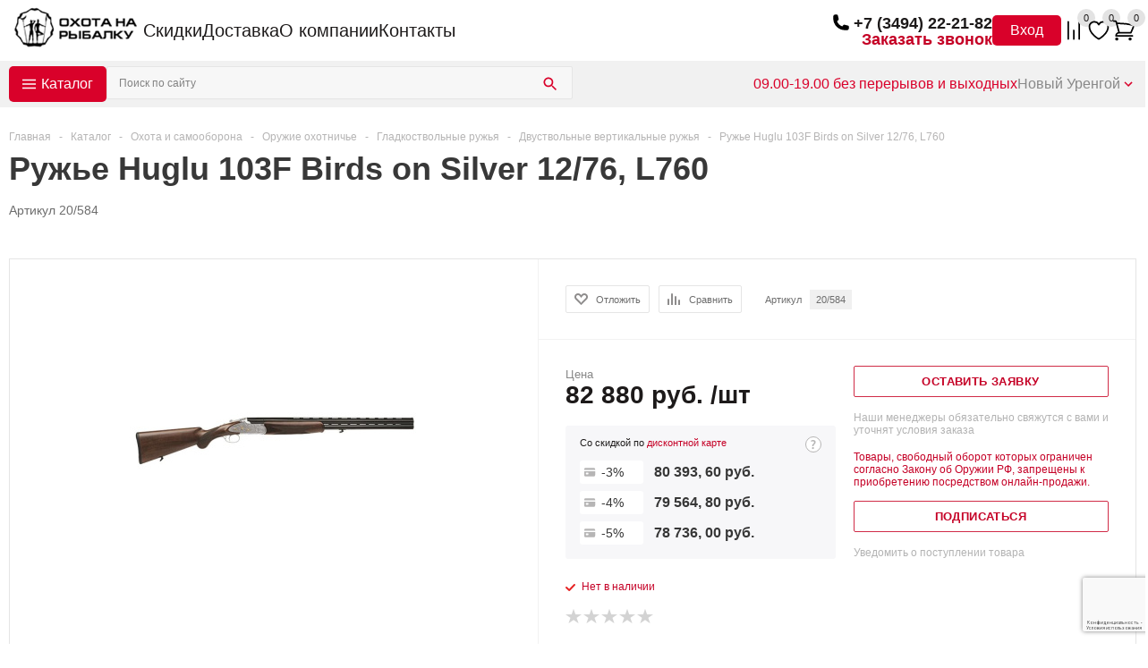

--- FILE ---
content_type: text/html; charset=utf-8
request_url: https://www.google.com/recaptcha/api2/anchor?ar=1&k=6LcsH6sdAAAAAIKPFQ9f4CTkbskblOnS8WFfwD8B&co=aHR0cHM6Ly9ub3Z5eXVyZW5nb3kuby1uLXIucnU6NDQz&hl=ru&v=PoyoqOPhxBO7pBk68S4YbpHZ&size=invisible&anchor-ms=20000&execute-ms=30000&cb=k318wn4uhbq
body_size: 48969
content:
<!DOCTYPE HTML><html dir="ltr" lang="ru"><head><meta http-equiv="Content-Type" content="text/html; charset=UTF-8">
<meta http-equiv="X-UA-Compatible" content="IE=edge">
<title>reCAPTCHA</title>
<style type="text/css">
/* cyrillic-ext */
@font-face {
  font-family: 'Roboto';
  font-style: normal;
  font-weight: 400;
  font-stretch: 100%;
  src: url(//fonts.gstatic.com/s/roboto/v48/KFO7CnqEu92Fr1ME7kSn66aGLdTylUAMa3GUBHMdazTgWw.woff2) format('woff2');
  unicode-range: U+0460-052F, U+1C80-1C8A, U+20B4, U+2DE0-2DFF, U+A640-A69F, U+FE2E-FE2F;
}
/* cyrillic */
@font-face {
  font-family: 'Roboto';
  font-style: normal;
  font-weight: 400;
  font-stretch: 100%;
  src: url(//fonts.gstatic.com/s/roboto/v48/KFO7CnqEu92Fr1ME7kSn66aGLdTylUAMa3iUBHMdazTgWw.woff2) format('woff2');
  unicode-range: U+0301, U+0400-045F, U+0490-0491, U+04B0-04B1, U+2116;
}
/* greek-ext */
@font-face {
  font-family: 'Roboto';
  font-style: normal;
  font-weight: 400;
  font-stretch: 100%;
  src: url(//fonts.gstatic.com/s/roboto/v48/KFO7CnqEu92Fr1ME7kSn66aGLdTylUAMa3CUBHMdazTgWw.woff2) format('woff2');
  unicode-range: U+1F00-1FFF;
}
/* greek */
@font-face {
  font-family: 'Roboto';
  font-style: normal;
  font-weight: 400;
  font-stretch: 100%;
  src: url(//fonts.gstatic.com/s/roboto/v48/KFO7CnqEu92Fr1ME7kSn66aGLdTylUAMa3-UBHMdazTgWw.woff2) format('woff2');
  unicode-range: U+0370-0377, U+037A-037F, U+0384-038A, U+038C, U+038E-03A1, U+03A3-03FF;
}
/* math */
@font-face {
  font-family: 'Roboto';
  font-style: normal;
  font-weight: 400;
  font-stretch: 100%;
  src: url(//fonts.gstatic.com/s/roboto/v48/KFO7CnqEu92Fr1ME7kSn66aGLdTylUAMawCUBHMdazTgWw.woff2) format('woff2');
  unicode-range: U+0302-0303, U+0305, U+0307-0308, U+0310, U+0312, U+0315, U+031A, U+0326-0327, U+032C, U+032F-0330, U+0332-0333, U+0338, U+033A, U+0346, U+034D, U+0391-03A1, U+03A3-03A9, U+03B1-03C9, U+03D1, U+03D5-03D6, U+03F0-03F1, U+03F4-03F5, U+2016-2017, U+2034-2038, U+203C, U+2040, U+2043, U+2047, U+2050, U+2057, U+205F, U+2070-2071, U+2074-208E, U+2090-209C, U+20D0-20DC, U+20E1, U+20E5-20EF, U+2100-2112, U+2114-2115, U+2117-2121, U+2123-214F, U+2190, U+2192, U+2194-21AE, U+21B0-21E5, U+21F1-21F2, U+21F4-2211, U+2213-2214, U+2216-22FF, U+2308-230B, U+2310, U+2319, U+231C-2321, U+2336-237A, U+237C, U+2395, U+239B-23B7, U+23D0, U+23DC-23E1, U+2474-2475, U+25AF, U+25B3, U+25B7, U+25BD, U+25C1, U+25CA, U+25CC, U+25FB, U+266D-266F, U+27C0-27FF, U+2900-2AFF, U+2B0E-2B11, U+2B30-2B4C, U+2BFE, U+3030, U+FF5B, U+FF5D, U+1D400-1D7FF, U+1EE00-1EEFF;
}
/* symbols */
@font-face {
  font-family: 'Roboto';
  font-style: normal;
  font-weight: 400;
  font-stretch: 100%;
  src: url(//fonts.gstatic.com/s/roboto/v48/KFO7CnqEu92Fr1ME7kSn66aGLdTylUAMaxKUBHMdazTgWw.woff2) format('woff2');
  unicode-range: U+0001-000C, U+000E-001F, U+007F-009F, U+20DD-20E0, U+20E2-20E4, U+2150-218F, U+2190, U+2192, U+2194-2199, U+21AF, U+21E6-21F0, U+21F3, U+2218-2219, U+2299, U+22C4-22C6, U+2300-243F, U+2440-244A, U+2460-24FF, U+25A0-27BF, U+2800-28FF, U+2921-2922, U+2981, U+29BF, U+29EB, U+2B00-2BFF, U+4DC0-4DFF, U+FFF9-FFFB, U+10140-1018E, U+10190-1019C, U+101A0, U+101D0-101FD, U+102E0-102FB, U+10E60-10E7E, U+1D2C0-1D2D3, U+1D2E0-1D37F, U+1F000-1F0FF, U+1F100-1F1AD, U+1F1E6-1F1FF, U+1F30D-1F30F, U+1F315, U+1F31C, U+1F31E, U+1F320-1F32C, U+1F336, U+1F378, U+1F37D, U+1F382, U+1F393-1F39F, U+1F3A7-1F3A8, U+1F3AC-1F3AF, U+1F3C2, U+1F3C4-1F3C6, U+1F3CA-1F3CE, U+1F3D4-1F3E0, U+1F3ED, U+1F3F1-1F3F3, U+1F3F5-1F3F7, U+1F408, U+1F415, U+1F41F, U+1F426, U+1F43F, U+1F441-1F442, U+1F444, U+1F446-1F449, U+1F44C-1F44E, U+1F453, U+1F46A, U+1F47D, U+1F4A3, U+1F4B0, U+1F4B3, U+1F4B9, U+1F4BB, U+1F4BF, U+1F4C8-1F4CB, U+1F4D6, U+1F4DA, U+1F4DF, U+1F4E3-1F4E6, U+1F4EA-1F4ED, U+1F4F7, U+1F4F9-1F4FB, U+1F4FD-1F4FE, U+1F503, U+1F507-1F50B, U+1F50D, U+1F512-1F513, U+1F53E-1F54A, U+1F54F-1F5FA, U+1F610, U+1F650-1F67F, U+1F687, U+1F68D, U+1F691, U+1F694, U+1F698, U+1F6AD, U+1F6B2, U+1F6B9-1F6BA, U+1F6BC, U+1F6C6-1F6CF, U+1F6D3-1F6D7, U+1F6E0-1F6EA, U+1F6F0-1F6F3, U+1F6F7-1F6FC, U+1F700-1F7FF, U+1F800-1F80B, U+1F810-1F847, U+1F850-1F859, U+1F860-1F887, U+1F890-1F8AD, U+1F8B0-1F8BB, U+1F8C0-1F8C1, U+1F900-1F90B, U+1F93B, U+1F946, U+1F984, U+1F996, U+1F9E9, U+1FA00-1FA6F, U+1FA70-1FA7C, U+1FA80-1FA89, U+1FA8F-1FAC6, U+1FACE-1FADC, U+1FADF-1FAE9, U+1FAF0-1FAF8, U+1FB00-1FBFF;
}
/* vietnamese */
@font-face {
  font-family: 'Roboto';
  font-style: normal;
  font-weight: 400;
  font-stretch: 100%;
  src: url(//fonts.gstatic.com/s/roboto/v48/KFO7CnqEu92Fr1ME7kSn66aGLdTylUAMa3OUBHMdazTgWw.woff2) format('woff2');
  unicode-range: U+0102-0103, U+0110-0111, U+0128-0129, U+0168-0169, U+01A0-01A1, U+01AF-01B0, U+0300-0301, U+0303-0304, U+0308-0309, U+0323, U+0329, U+1EA0-1EF9, U+20AB;
}
/* latin-ext */
@font-face {
  font-family: 'Roboto';
  font-style: normal;
  font-weight: 400;
  font-stretch: 100%;
  src: url(//fonts.gstatic.com/s/roboto/v48/KFO7CnqEu92Fr1ME7kSn66aGLdTylUAMa3KUBHMdazTgWw.woff2) format('woff2');
  unicode-range: U+0100-02BA, U+02BD-02C5, U+02C7-02CC, U+02CE-02D7, U+02DD-02FF, U+0304, U+0308, U+0329, U+1D00-1DBF, U+1E00-1E9F, U+1EF2-1EFF, U+2020, U+20A0-20AB, U+20AD-20C0, U+2113, U+2C60-2C7F, U+A720-A7FF;
}
/* latin */
@font-face {
  font-family: 'Roboto';
  font-style: normal;
  font-weight: 400;
  font-stretch: 100%;
  src: url(//fonts.gstatic.com/s/roboto/v48/KFO7CnqEu92Fr1ME7kSn66aGLdTylUAMa3yUBHMdazQ.woff2) format('woff2');
  unicode-range: U+0000-00FF, U+0131, U+0152-0153, U+02BB-02BC, U+02C6, U+02DA, U+02DC, U+0304, U+0308, U+0329, U+2000-206F, U+20AC, U+2122, U+2191, U+2193, U+2212, U+2215, U+FEFF, U+FFFD;
}
/* cyrillic-ext */
@font-face {
  font-family: 'Roboto';
  font-style: normal;
  font-weight: 500;
  font-stretch: 100%;
  src: url(//fonts.gstatic.com/s/roboto/v48/KFO7CnqEu92Fr1ME7kSn66aGLdTylUAMa3GUBHMdazTgWw.woff2) format('woff2');
  unicode-range: U+0460-052F, U+1C80-1C8A, U+20B4, U+2DE0-2DFF, U+A640-A69F, U+FE2E-FE2F;
}
/* cyrillic */
@font-face {
  font-family: 'Roboto';
  font-style: normal;
  font-weight: 500;
  font-stretch: 100%;
  src: url(//fonts.gstatic.com/s/roboto/v48/KFO7CnqEu92Fr1ME7kSn66aGLdTylUAMa3iUBHMdazTgWw.woff2) format('woff2');
  unicode-range: U+0301, U+0400-045F, U+0490-0491, U+04B0-04B1, U+2116;
}
/* greek-ext */
@font-face {
  font-family: 'Roboto';
  font-style: normal;
  font-weight: 500;
  font-stretch: 100%;
  src: url(//fonts.gstatic.com/s/roboto/v48/KFO7CnqEu92Fr1ME7kSn66aGLdTylUAMa3CUBHMdazTgWw.woff2) format('woff2');
  unicode-range: U+1F00-1FFF;
}
/* greek */
@font-face {
  font-family: 'Roboto';
  font-style: normal;
  font-weight: 500;
  font-stretch: 100%;
  src: url(//fonts.gstatic.com/s/roboto/v48/KFO7CnqEu92Fr1ME7kSn66aGLdTylUAMa3-UBHMdazTgWw.woff2) format('woff2');
  unicode-range: U+0370-0377, U+037A-037F, U+0384-038A, U+038C, U+038E-03A1, U+03A3-03FF;
}
/* math */
@font-face {
  font-family: 'Roboto';
  font-style: normal;
  font-weight: 500;
  font-stretch: 100%;
  src: url(//fonts.gstatic.com/s/roboto/v48/KFO7CnqEu92Fr1ME7kSn66aGLdTylUAMawCUBHMdazTgWw.woff2) format('woff2');
  unicode-range: U+0302-0303, U+0305, U+0307-0308, U+0310, U+0312, U+0315, U+031A, U+0326-0327, U+032C, U+032F-0330, U+0332-0333, U+0338, U+033A, U+0346, U+034D, U+0391-03A1, U+03A3-03A9, U+03B1-03C9, U+03D1, U+03D5-03D6, U+03F0-03F1, U+03F4-03F5, U+2016-2017, U+2034-2038, U+203C, U+2040, U+2043, U+2047, U+2050, U+2057, U+205F, U+2070-2071, U+2074-208E, U+2090-209C, U+20D0-20DC, U+20E1, U+20E5-20EF, U+2100-2112, U+2114-2115, U+2117-2121, U+2123-214F, U+2190, U+2192, U+2194-21AE, U+21B0-21E5, U+21F1-21F2, U+21F4-2211, U+2213-2214, U+2216-22FF, U+2308-230B, U+2310, U+2319, U+231C-2321, U+2336-237A, U+237C, U+2395, U+239B-23B7, U+23D0, U+23DC-23E1, U+2474-2475, U+25AF, U+25B3, U+25B7, U+25BD, U+25C1, U+25CA, U+25CC, U+25FB, U+266D-266F, U+27C0-27FF, U+2900-2AFF, U+2B0E-2B11, U+2B30-2B4C, U+2BFE, U+3030, U+FF5B, U+FF5D, U+1D400-1D7FF, U+1EE00-1EEFF;
}
/* symbols */
@font-face {
  font-family: 'Roboto';
  font-style: normal;
  font-weight: 500;
  font-stretch: 100%;
  src: url(//fonts.gstatic.com/s/roboto/v48/KFO7CnqEu92Fr1ME7kSn66aGLdTylUAMaxKUBHMdazTgWw.woff2) format('woff2');
  unicode-range: U+0001-000C, U+000E-001F, U+007F-009F, U+20DD-20E0, U+20E2-20E4, U+2150-218F, U+2190, U+2192, U+2194-2199, U+21AF, U+21E6-21F0, U+21F3, U+2218-2219, U+2299, U+22C4-22C6, U+2300-243F, U+2440-244A, U+2460-24FF, U+25A0-27BF, U+2800-28FF, U+2921-2922, U+2981, U+29BF, U+29EB, U+2B00-2BFF, U+4DC0-4DFF, U+FFF9-FFFB, U+10140-1018E, U+10190-1019C, U+101A0, U+101D0-101FD, U+102E0-102FB, U+10E60-10E7E, U+1D2C0-1D2D3, U+1D2E0-1D37F, U+1F000-1F0FF, U+1F100-1F1AD, U+1F1E6-1F1FF, U+1F30D-1F30F, U+1F315, U+1F31C, U+1F31E, U+1F320-1F32C, U+1F336, U+1F378, U+1F37D, U+1F382, U+1F393-1F39F, U+1F3A7-1F3A8, U+1F3AC-1F3AF, U+1F3C2, U+1F3C4-1F3C6, U+1F3CA-1F3CE, U+1F3D4-1F3E0, U+1F3ED, U+1F3F1-1F3F3, U+1F3F5-1F3F7, U+1F408, U+1F415, U+1F41F, U+1F426, U+1F43F, U+1F441-1F442, U+1F444, U+1F446-1F449, U+1F44C-1F44E, U+1F453, U+1F46A, U+1F47D, U+1F4A3, U+1F4B0, U+1F4B3, U+1F4B9, U+1F4BB, U+1F4BF, U+1F4C8-1F4CB, U+1F4D6, U+1F4DA, U+1F4DF, U+1F4E3-1F4E6, U+1F4EA-1F4ED, U+1F4F7, U+1F4F9-1F4FB, U+1F4FD-1F4FE, U+1F503, U+1F507-1F50B, U+1F50D, U+1F512-1F513, U+1F53E-1F54A, U+1F54F-1F5FA, U+1F610, U+1F650-1F67F, U+1F687, U+1F68D, U+1F691, U+1F694, U+1F698, U+1F6AD, U+1F6B2, U+1F6B9-1F6BA, U+1F6BC, U+1F6C6-1F6CF, U+1F6D3-1F6D7, U+1F6E0-1F6EA, U+1F6F0-1F6F3, U+1F6F7-1F6FC, U+1F700-1F7FF, U+1F800-1F80B, U+1F810-1F847, U+1F850-1F859, U+1F860-1F887, U+1F890-1F8AD, U+1F8B0-1F8BB, U+1F8C0-1F8C1, U+1F900-1F90B, U+1F93B, U+1F946, U+1F984, U+1F996, U+1F9E9, U+1FA00-1FA6F, U+1FA70-1FA7C, U+1FA80-1FA89, U+1FA8F-1FAC6, U+1FACE-1FADC, U+1FADF-1FAE9, U+1FAF0-1FAF8, U+1FB00-1FBFF;
}
/* vietnamese */
@font-face {
  font-family: 'Roboto';
  font-style: normal;
  font-weight: 500;
  font-stretch: 100%;
  src: url(//fonts.gstatic.com/s/roboto/v48/KFO7CnqEu92Fr1ME7kSn66aGLdTylUAMa3OUBHMdazTgWw.woff2) format('woff2');
  unicode-range: U+0102-0103, U+0110-0111, U+0128-0129, U+0168-0169, U+01A0-01A1, U+01AF-01B0, U+0300-0301, U+0303-0304, U+0308-0309, U+0323, U+0329, U+1EA0-1EF9, U+20AB;
}
/* latin-ext */
@font-face {
  font-family: 'Roboto';
  font-style: normal;
  font-weight: 500;
  font-stretch: 100%;
  src: url(//fonts.gstatic.com/s/roboto/v48/KFO7CnqEu92Fr1ME7kSn66aGLdTylUAMa3KUBHMdazTgWw.woff2) format('woff2');
  unicode-range: U+0100-02BA, U+02BD-02C5, U+02C7-02CC, U+02CE-02D7, U+02DD-02FF, U+0304, U+0308, U+0329, U+1D00-1DBF, U+1E00-1E9F, U+1EF2-1EFF, U+2020, U+20A0-20AB, U+20AD-20C0, U+2113, U+2C60-2C7F, U+A720-A7FF;
}
/* latin */
@font-face {
  font-family: 'Roboto';
  font-style: normal;
  font-weight: 500;
  font-stretch: 100%;
  src: url(//fonts.gstatic.com/s/roboto/v48/KFO7CnqEu92Fr1ME7kSn66aGLdTylUAMa3yUBHMdazQ.woff2) format('woff2');
  unicode-range: U+0000-00FF, U+0131, U+0152-0153, U+02BB-02BC, U+02C6, U+02DA, U+02DC, U+0304, U+0308, U+0329, U+2000-206F, U+20AC, U+2122, U+2191, U+2193, U+2212, U+2215, U+FEFF, U+FFFD;
}
/* cyrillic-ext */
@font-face {
  font-family: 'Roboto';
  font-style: normal;
  font-weight: 900;
  font-stretch: 100%;
  src: url(//fonts.gstatic.com/s/roboto/v48/KFO7CnqEu92Fr1ME7kSn66aGLdTylUAMa3GUBHMdazTgWw.woff2) format('woff2');
  unicode-range: U+0460-052F, U+1C80-1C8A, U+20B4, U+2DE0-2DFF, U+A640-A69F, U+FE2E-FE2F;
}
/* cyrillic */
@font-face {
  font-family: 'Roboto';
  font-style: normal;
  font-weight: 900;
  font-stretch: 100%;
  src: url(//fonts.gstatic.com/s/roboto/v48/KFO7CnqEu92Fr1ME7kSn66aGLdTylUAMa3iUBHMdazTgWw.woff2) format('woff2');
  unicode-range: U+0301, U+0400-045F, U+0490-0491, U+04B0-04B1, U+2116;
}
/* greek-ext */
@font-face {
  font-family: 'Roboto';
  font-style: normal;
  font-weight: 900;
  font-stretch: 100%;
  src: url(//fonts.gstatic.com/s/roboto/v48/KFO7CnqEu92Fr1ME7kSn66aGLdTylUAMa3CUBHMdazTgWw.woff2) format('woff2');
  unicode-range: U+1F00-1FFF;
}
/* greek */
@font-face {
  font-family: 'Roboto';
  font-style: normal;
  font-weight: 900;
  font-stretch: 100%;
  src: url(//fonts.gstatic.com/s/roboto/v48/KFO7CnqEu92Fr1ME7kSn66aGLdTylUAMa3-UBHMdazTgWw.woff2) format('woff2');
  unicode-range: U+0370-0377, U+037A-037F, U+0384-038A, U+038C, U+038E-03A1, U+03A3-03FF;
}
/* math */
@font-face {
  font-family: 'Roboto';
  font-style: normal;
  font-weight: 900;
  font-stretch: 100%;
  src: url(//fonts.gstatic.com/s/roboto/v48/KFO7CnqEu92Fr1ME7kSn66aGLdTylUAMawCUBHMdazTgWw.woff2) format('woff2');
  unicode-range: U+0302-0303, U+0305, U+0307-0308, U+0310, U+0312, U+0315, U+031A, U+0326-0327, U+032C, U+032F-0330, U+0332-0333, U+0338, U+033A, U+0346, U+034D, U+0391-03A1, U+03A3-03A9, U+03B1-03C9, U+03D1, U+03D5-03D6, U+03F0-03F1, U+03F4-03F5, U+2016-2017, U+2034-2038, U+203C, U+2040, U+2043, U+2047, U+2050, U+2057, U+205F, U+2070-2071, U+2074-208E, U+2090-209C, U+20D0-20DC, U+20E1, U+20E5-20EF, U+2100-2112, U+2114-2115, U+2117-2121, U+2123-214F, U+2190, U+2192, U+2194-21AE, U+21B0-21E5, U+21F1-21F2, U+21F4-2211, U+2213-2214, U+2216-22FF, U+2308-230B, U+2310, U+2319, U+231C-2321, U+2336-237A, U+237C, U+2395, U+239B-23B7, U+23D0, U+23DC-23E1, U+2474-2475, U+25AF, U+25B3, U+25B7, U+25BD, U+25C1, U+25CA, U+25CC, U+25FB, U+266D-266F, U+27C0-27FF, U+2900-2AFF, U+2B0E-2B11, U+2B30-2B4C, U+2BFE, U+3030, U+FF5B, U+FF5D, U+1D400-1D7FF, U+1EE00-1EEFF;
}
/* symbols */
@font-face {
  font-family: 'Roboto';
  font-style: normal;
  font-weight: 900;
  font-stretch: 100%;
  src: url(//fonts.gstatic.com/s/roboto/v48/KFO7CnqEu92Fr1ME7kSn66aGLdTylUAMaxKUBHMdazTgWw.woff2) format('woff2');
  unicode-range: U+0001-000C, U+000E-001F, U+007F-009F, U+20DD-20E0, U+20E2-20E4, U+2150-218F, U+2190, U+2192, U+2194-2199, U+21AF, U+21E6-21F0, U+21F3, U+2218-2219, U+2299, U+22C4-22C6, U+2300-243F, U+2440-244A, U+2460-24FF, U+25A0-27BF, U+2800-28FF, U+2921-2922, U+2981, U+29BF, U+29EB, U+2B00-2BFF, U+4DC0-4DFF, U+FFF9-FFFB, U+10140-1018E, U+10190-1019C, U+101A0, U+101D0-101FD, U+102E0-102FB, U+10E60-10E7E, U+1D2C0-1D2D3, U+1D2E0-1D37F, U+1F000-1F0FF, U+1F100-1F1AD, U+1F1E6-1F1FF, U+1F30D-1F30F, U+1F315, U+1F31C, U+1F31E, U+1F320-1F32C, U+1F336, U+1F378, U+1F37D, U+1F382, U+1F393-1F39F, U+1F3A7-1F3A8, U+1F3AC-1F3AF, U+1F3C2, U+1F3C4-1F3C6, U+1F3CA-1F3CE, U+1F3D4-1F3E0, U+1F3ED, U+1F3F1-1F3F3, U+1F3F5-1F3F7, U+1F408, U+1F415, U+1F41F, U+1F426, U+1F43F, U+1F441-1F442, U+1F444, U+1F446-1F449, U+1F44C-1F44E, U+1F453, U+1F46A, U+1F47D, U+1F4A3, U+1F4B0, U+1F4B3, U+1F4B9, U+1F4BB, U+1F4BF, U+1F4C8-1F4CB, U+1F4D6, U+1F4DA, U+1F4DF, U+1F4E3-1F4E6, U+1F4EA-1F4ED, U+1F4F7, U+1F4F9-1F4FB, U+1F4FD-1F4FE, U+1F503, U+1F507-1F50B, U+1F50D, U+1F512-1F513, U+1F53E-1F54A, U+1F54F-1F5FA, U+1F610, U+1F650-1F67F, U+1F687, U+1F68D, U+1F691, U+1F694, U+1F698, U+1F6AD, U+1F6B2, U+1F6B9-1F6BA, U+1F6BC, U+1F6C6-1F6CF, U+1F6D3-1F6D7, U+1F6E0-1F6EA, U+1F6F0-1F6F3, U+1F6F7-1F6FC, U+1F700-1F7FF, U+1F800-1F80B, U+1F810-1F847, U+1F850-1F859, U+1F860-1F887, U+1F890-1F8AD, U+1F8B0-1F8BB, U+1F8C0-1F8C1, U+1F900-1F90B, U+1F93B, U+1F946, U+1F984, U+1F996, U+1F9E9, U+1FA00-1FA6F, U+1FA70-1FA7C, U+1FA80-1FA89, U+1FA8F-1FAC6, U+1FACE-1FADC, U+1FADF-1FAE9, U+1FAF0-1FAF8, U+1FB00-1FBFF;
}
/* vietnamese */
@font-face {
  font-family: 'Roboto';
  font-style: normal;
  font-weight: 900;
  font-stretch: 100%;
  src: url(//fonts.gstatic.com/s/roboto/v48/KFO7CnqEu92Fr1ME7kSn66aGLdTylUAMa3OUBHMdazTgWw.woff2) format('woff2');
  unicode-range: U+0102-0103, U+0110-0111, U+0128-0129, U+0168-0169, U+01A0-01A1, U+01AF-01B0, U+0300-0301, U+0303-0304, U+0308-0309, U+0323, U+0329, U+1EA0-1EF9, U+20AB;
}
/* latin-ext */
@font-face {
  font-family: 'Roboto';
  font-style: normal;
  font-weight: 900;
  font-stretch: 100%;
  src: url(//fonts.gstatic.com/s/roboto/v48/KFO7CnqEu92Fr1ME7kSn66aGLdTylUAMa3KUBHMdazTgWw.woff2) format('woff2');
  unicode-range: U+0100-02BA, U+02BD-02C5, U+02C7-02CC, U+02CE-02D7, U+02DD-02FF, U+0304, U+0308, U+0329, U+1D00-1DBF, U+1E00-1E9F, U+1EF2-1EFF, U+2020, U+20A0-20AB, U+20AD-20C0, U+2113, U+2C60-2C7F, U+A720-A7FF;
}
/* latin */
@font-face {
  font-family: 'Roboto';
  font-style: normal;
  font-weight: 900;
  font-stretch: 100%;
  src: url(//fonts.gstatic.com/s/roboto/v48/KFO7CnqEu92Fr1ME7kSn66aGLdTylUAMa3yUBHMdazQ.woff2) format('woff2');
  unicode-range: U+0000-00FF, U+0131, U+0152-0153, U+02BB-02BC, U+02C6, U+02DA, U+02DC, U+0304, U+0308, U+0329, U+2000-206F, U+20AC, U+2122, U+2191, U+2193, U+2212, U+2215, U+FEFF, U+FFFD;
}

</style>
<link rel="stylesheet" type="text/css" href="https://www.gstatic.com/recaptcha/releases/PoyoqOPhxBO7pBk68S4YbpHZ/styles__ltr.css">
<script nonce="_yfS3uryZP0sQk6GGZklxg" type="text/javascript">window['__recaptcha_api'] = 'https://www.google.com/recaptcha/api2/';</script>
<script type="text/javascript" src="https://www.gstatic.com/recaptcha/releases/PoyoqOPhxBO7pBk68S4YbpHZ/recaptcha__ru.js" nonce="_yfS3uryZP0sQk6GGZklxg">
      
    </script></head>
<body><div id="rc-anchor-alert" class="rc-anchor-alert"></div>
<input type="hidden" id="recaptcha-token" value="[base64]">
<script type="text/javascript" nonce="_yfS3uryZP0sQk6GGZklxg">
      recaptcha.anchor.Main.init("[\x22ainput\x22,[\x22bgdata\x22,\x22\x22,\[base64]/[base64]/bmV3IFpbdF0obVswXSk6Sz09Mj9uZXcgWlt0XShtWzBdLG1bMV0pOks9PTM/bmV3IFpbdF0obVswXSxtWzFdLG1bMl0pOks9PTQ/[base64]/[base64]/[base64]/[base64]/[base64]/[base64]/[base64]/[base64]/[base64]/[base64]/[base64]/[base64]/[base64]/[base64]\\u003d\\u003d\x22,\[base64]\\u003d\x22,\[base64]/DsQllwoFMwroMb8Oew4YKNQ/DrRrDv8KTw4l9BsK4w69mw4FNwqhGw518wqITw6vCuMK0LnPCvXpcw5wdwqfDhHXDuHxZw5dvwoBew5sFwrrDhA0LbMKTccOawrzCgsOAw4B8woLDkcOAwqXDm1MCwpMJw4vDhT7Cn1vDp0TCjVTCpsODw5LDtcO4Zlltwpl8woTDqWfDlcKDwpTDuSd/CXTCs8ODbFgmIcKoTR81wqzDjSXCtMKtP3LChMOIA8OUw7fCvsOJwpDDtsKUwp7Cr29owo4ZBMKCw6QDwpJRwqnCpyLDpMO2agXCgsOkSlXDq8OheVlUJcOIbMKHwqfDuMOOw5/DsFk3BXjCq8KHwpdPwojDvW7CksOrw4jDk8OYw7ATw5LDiMOQYgnDvA57JxTDqQlxw7xMHXnDljnChsKaTiHDn8KtwqEaCgpxG8OzAcK8w4/DssK7woDCuEUYEVbCrsORAcKbwqh0WWbCo8K7wpnDpz8QBwzDgsOqeMKZwrDCvTVawpVtwrjCpMOPXsOew5vCp3HCtyUhw5zDvghtwrbDncKrwpvCo8K+XsO7wrHCqFDCjWXCj3Vaw6/Dlm7Ck8K4MGIibsOkw4TDuANpIT/DusOcCMK6wo/[base64]/K8KCw6hawqo/wrXDrMKswrMZYmLCh8K8wrUvwoMGFcOOcMKlw7HDjCs/TcOmJcKGw63DvMOBRANUw5PDjTrDtzXCnTJOBEMvAAbDj8OEIxQDwoPClF3Ci2rCjMKmworDqsKAbT/CtCHChDNJTGvCqXjCoAbCrMOgFw/DtcKaw6TDpXBWw7FBw6LCrj7ChcKCOsO4w4jDssOcwpnCqgVrw6TDuA1Vw6DCtsOQwrnCoF1iwp7CkijCiMKdFsKJwqDClk4dwoxVV0jCssKowpsow6JISG1Rw4DDsRRTwpZAwoXDkRonBB5Jw6ocwr/CkWQ8w6dhw6bDhmDDrcOoRcOdw63DqsKjRsOtw6EVS8KLwocRw64Jw6HDvMOcLEoGwo/Ch8OVw5wdw4fCmgvDoMKJDTjDqDFXwpDCssKNw4pAw5VsdcKcfCFPEENjBMK9PcKnwr15ZCvCssOcIWHChcOwwr7Dg8KMw4U0ZsKeBsOGIsOURGsUw5cbIHHCt8KCw6hSw7MrSCZywo7DujnDq8ODw6ZYwpdOZMOcI8Kcw4UBw4A1wqvDrg7DksK/GxtpwoDDhwbCgUnCpnjDj1DDtxvCkMK+wp1vQMO7ZWBnDsKmasK2QxlaIirCow3DkcO/[base64]/CkFcEbl5DCXbCgcKxIsKzQF8Lw5lpMsODwoAlE8Kow6c1wrPDvWEGHMKdBHUrGsOsUzfCk2jCocK8bgDDmkcBwqF8DW8Dw6vClz/CqlYJGmgMwqzDoQ9Dw653woMqwqt/J8KXwr7DpyXCrsKNw5TDo8OEwoMXe8O/w6ojw5B2w5wIR8KDecKuw7HDt8Kww6nDr2TCvMOew7/DjcOhwr1yeTUPwp/CslrClsKacmZaVsOzVylJw6DDhMOTw6nDky1Cw4Q4w59owovDpcKjNkEvw5rDksOxV8OHw71DJyDCqMOCFCk+w6tyX8KBwpjDhDrCh27CuMODOBbDs8Kiw7DDssOMNWfCicOdwoIjel7Cr8KGwrhow4fCpnd1ZmnDvwfCmsOtWS/[base64]/[base64]/Co8Ohw77Cq0PCgRzCjsOBUA48OsOFw4cDwo/[base64]/DkA/CpsOYwrIjwqBJJMOBE8K6N27DhcKrw4zDp0cbdSd4w6EzSMK5w5DCjcOUUU1xw6leAsORLl7CusOAw4dcIMOaLULDnMOJX8K4F1c4bMKxHTUSEgwuwozDtMOfK8O3w4pafDbDumbCn8KxYys2wrgSPsOQAB3DkcKQWURBw4/[base64]/[base64]/[base64]/DmcOqwpDCoSHDlcOvC2hLQStyw6jDmHPDrMOicMK8KsOhw4DDlMOPOcKlw53CpVDCmcOtScOGZRPDoVIEwoViwph8acOcwqPCuU8+wotTJC9swprCj1TDvsK/[base64]/DrcK3eRp4w49LfRh0BMKrecOVwpgWbzHDrMOhdCfCr2YkNcKnI2zCssOTK8KZbRR/a2fDq8K/YX5Lw5PCvizCtsOXPEHDgcOZE3xMw6Vaw5U3w6oQw7tLTcO2a2/DtcKEHMOsKW5jwr/Duw7DlsONw6JawpYrZ8O2w6ZMw7tKwrnCv8OJw7I/Olljw5fCk8K8YcKMcwzCmhJNwrzChsKzw60dFF9ww5jDpsKtRRJDwrbDncKqW8Oqw4rCj3FmVV/Cp8O1U8Kyw4/DpzbCiMKmw6DCscOVGwFzZsOBwokswqLDhcK3wr3DvGvDm8KRwoZqcsO7wq12BcKawpB1csOxA8KCw7shNcK/[base64]/DmMKFwpbDoifDjcORworDj23CsTxtw78Uw7IRwpBxw77DvsKDw6nDt8OVwrUMGiAyAW3CuMOgwoQbTMKtZHYQw5IXw5LDkMKAwowUw7pgwpfCtcKiw4fCp8OgwpYtJFrCu1PCrhprw48Bw7I/w7jDnhpsw6xbb8Kle8OywonCnScCVsKHFMOLwphxw4JOw5sTw6rDh3wbw6lFMCcBD8OCZMOAwq3DinAcdsOeJE94LHlPMyk8w7zCisK/w6h2w4dYTBU/R8Klw6NHw5ouwqbCmSt3w7zDtGM2wobCuDc1GSkbdkBWQD8Mw50iTMKvbcKEJzTDqHPCscKEw6sWZj/DuBR/wr3ChsKFwoDDucKiw5HDs8O7w5krw5/CizTClcKLSsOlwoMww7Rxw60NBsKdRhLDvUlHwp/Cn8OIRwDCvENjw6MtGMO2wrbDmQnDv8OfdTrDnMOnVUTDvMKyJwfDl2DDrGx3MMKuw4guw4fDtgLClcKPwqPDvMK6S8OCwpBowprCscOnwpZFwqXCjcKuZ8KYw6keRMK/Ww5gw5jCqcKjwqQ1GFDDjHvChAs1USdiw6/ClcOpwq/[base64]/CrMOcFcKaAcOswpXDusO6OMOmwpHDmsKNw63CpUbDpMOAXRJ0VEDDump1wrw/wpsMw43Do1lMCcO4dsO1DcKuw5ZxasK2wp/[base64]/DgMOMc8KAYgRDdsK7wq/DhsKxOVjDt8O/wo42YWDDrMO3BjjCq8KZexjDvMK/wqB1wofDt1PDljQDw5Q/GcKtwpNAw7JBP8O/fGpSR18BfcOmYksZU8OOw40KUjrDk1LCuAsxcDMGw63CkMKNZcKkw5JRNMKKwq4ZVRfCpEbCpmFPwrZow5zCsB/Ci8KHw47DlhzDunvCsTs4KcOsa8KjwpYkVETDksKFGsK5wrbCmj8xw6vDocKXYANRw4ICRMKow4Vxw73DtCLCpi3Dj27DhTUxw4BZKhnCtDbDssK1w4FCcDzDmsKmdxgGwrfDnMK4w5/DrDRWd8OAwoR2w6I7H8OmK8KRYcKcwoAfFsOZA8KxXcO4w53CucKVYEwvcz5pDih0wqZ/wp3DmsKqbcOdSxPDpsKuYVodZcOeGMOwwoXCqMKeNi9xw7zCrC3CmnbCrsOCw57Dqxdnw7MiexDCqD3DpcKmwrckcyAoeQTDgUDDvgPDmcKHNcOxwrbCrnJ/woLCj8KbVsKZFMO6wpJlFsOsPz8FNsOswq1AKidGBcO7w5VRFnoWw7bDuU46w4/DhcKWMMO7YXvCv1ImQXzDpi5ZcMOBdMOnJMOOw4/Ct8KsBzR4QcKRR2jDg8Obwpg+PQsxXsOhFgh0wq7Ch8KER8KiAsKOw6TCqcOYMMKIY8Kjw6bCn8OkwrNKw73CvWUuaht8bMKLRsKxaEXDrcOdw4JEGyscw4PDlMKdQsK1KEHCs8O/ZX5xwoddbsKALcKJwqouw5Z7AcOkw74zwrc4wqbDksOIBjVDKMKoZxHCjnLCn8OxwqRGwr4bwrEOw5PCtsOxw6XCi1/DpVvCrMOsRMKxRSR0ejjCmU7DncOIMWVoSgh6GT/CpSt/VXksw6PDkMOeZMK1WVYbw53CmV/DoxLDusOUwrDCoU8aVsO7w6gQDcKtaTXCqmjCn8K6wqBMwpHDqUbCpcKtXXABw77CmMO5YMOKEcO7wpLDk2/CvG80SBjCo8Onw6TDtsKpG2/DmcOOwr3Ckm9eaWjCusOhPMKyCXLDp8OyLMONMXnDpMOyHMKBS1zDgsK9F8Onw7Iiw5F1wqXCtcOOHsK8w40Iw5JXfGnCksOpKsKhwo/Cr8Kcwq07w5LChcOpVxkRw4LDj8Knwppxw5XCp8K1w68sw5PDqlDDoSR3OgkAwowUw67Cs03CrQLDgkhBY24cQsOPQ8Owwq/[base64]/CkMKhG8KKw6F/E0wxDX9Cwo9ZJA3Dj8OQG8ODXsK5Q8KzwpzDi8OAdnx3LkXDvcO/[base64]/CsC3DncOpwrbDlE9OdVQEw6oKw6MMwo/CpnbDhsONwpTDjwdRXCMXw4w0V1dldhzCgcKIMMKkARZlOBDCkcKaBmbCoMOMZxvDjMOmC8OPw4kZwoYMdi/CgsOWw6DCnMO0w6bCv8K8w4bDgMKDwonDhcOuFcORQyTCk3TDi8KWGsK/wr4lCjJLSXbDih8SKz7CgRl9w6MSOAtec8KOw4LDhcOmwr/Cu3PDkX/CgCdTQsONYMK/[base64]/DpXB/[base64]/[base64]/w67CrD9GBcKeZxl7wrN2EcOEw5Uww6PCsV0DwojDuMOEGjTDoh/[base64]/[base64]/ChcK2woQcYmrDncOvwo9DdcKTw4XDm13Dulxbwoh2w7ETwqjCi2BHw5HDmk3DtcODbWgKAkoOw6rDhEMDw5NJOD4fGj0WwoFMw7PCozLDtSDCgXtTw7oswoIzwrFee8O/BX/[base64]/Ch8K5woZwIhpswrMRC0jDmyPCrw05w77Dv0rDpcOJRcKSw7k1wpY/emBYZi9gwrbDgBduwrjCnR7DinZHSRrDgMO3NFHDicK0XsOjw4MuwqnDgjRBwp5Bwqxow5nClsKEbWnCkcO8w7fDoAXCg8O1w6/[base64]/DpcOIw7vCojoswpLDs0vDp8K/w64lwrTCtGjCtwxoImIIGSjCmMOvwp5IwqnDlCLDtMOMwow0w6fDkcOCJ8KncsO/FDTCki4bw5TCtMOxwq3Cm8OrOsOZdzoBwotVAljDo8O2wrAmw6zDgmvCuE/CosORZMOBw4Adw48Je13CoFLDhBBpbh3CtiDDicK5HRLDtXp+w5DCu8Oww6LDgEVqwrkTEU7Cmndvw63DkcOvLMKsfj8dH0HDvg/CtMOjwrnDpcO6worDnMO/wrN5w6fCmsOZXg0jwpJXwrfCpk7Dk8OEw6Z3RcOnw4EeCsK6w4l9w4IpfXDDjcKMJMOqd8ORwpvCrsOSwp90WSI5w4bDgjlPF1DDmMOxFTMywozDncOuw7FGV8Osb3pXEMOHIMO7wqTCjcOtNsKLwofDr8KXSsKKFMOAagFkw4Y/[base64]/DtUzCoMOTamojLsKNGsK5ABsEfcOtD8OgScKUD8OZLSZFGkkBesOUDSwTeSTDn1tuwoNwDgdfb8OYb0bDpHJzw78kw7p+fGxrwp3ChsKAQjNww4x6wogyw6rDgmTDug7DpcOfSzrCpjjClsOsCsO/w5dXQ8O2GgXDg8ODw4bDjBTDnEPDhVwPwrrCuU3DhcOzQcOwDwpxBSrCrMKjwoZ4wqptw5FLwo7CocKCWsKXXcKowoNHcwZ+VMO7T3ATwqYFGkUiwokRwo5hSgdABAVKwrDDgSfDnEXDk8OCwrEew4zCmhDDncOfYFPDgG18wpTCmz1ZQTLDoA1Nw73DiV07wqzCisO/w5TDnl/CoDfCtnFffik9w5fCsiEbwqvCt8OawqnDlXcbwqchNQXCnj1CwrHCrcOtNR/CsMOvZAvCpBnCs8OvwqvClcKGwpfDksOjflXCn8KBHCkTIcKZwqLCgz4NcE0hcsOPL8OiYlnComTCocKVUyvClMOpHcO/e8Kuwp5qAcK/SMOzDBlSLMKrw6pkHU3Cr8KjdsOVS8ONXXLChsOzw5vCr8KAPXnDqA98w4M1w4vDscK/w7N3woh0w4jCqcO2wo92wrk9w41YwrHCicKgw4jCnibDlcKkKgPDiEjChjbDnDbCnsOsHsOLH8Osw7bDqcKWXxnDs8O9w4QXM2fCi8OEPsKBDMOTY8OraU/CilfCqwnDqwpPD0AgUUEKw4sCw5nCpwjDvsKjT3UNNTrDqcKZw440w5V+YgXCusOZwp7DhsOSw6vCrXfDusOfw6B+wqHDl8Kow6RjDCXDncOVXcKZPcKTTMK6DMOpK8KCbg5dSDLCtWrCosOHd2LCmsKHw7fCu8Orw7vDpzjCsTsSw4bCnEYKaC/DvWRgw57CuCbDszEfcCTDoytcAcKRw4s5ClTCgsK6BsKhwoDCg8KAwpHCtcOZwopFwoRXwrnCkSEOO3kpZsK/[base64]/DqnzCl8OTwqhEw4/DiMO2OcOYw4ETwrvDsihvwpfCnl7ClhRww75Bw4BTT8KQccOIdcKRwpBAw7DDvlpcwpbDgwJpw7kVwo5zBsOdwp8YPsKFcsOnw4RQdcOFem/Cuh/Cn8KFw5UjGcO8woLDp3TDk8K3SMOTN8Kpwp8jNB1dw6NtwrbCtMO1wo5aw6xRFWwkAznCosKlcMKvw43Cj8KZw4cKwqs1AsK6CVnCg8Omw6TCk8Oow7MCHsKaBC7CusKvw4TDvm5nYsKFBgvCsWDCq8Ore35hw4loK8OZwq/DmlVZB1R7wrPCgVHDosKGw5XCoRzClMOKMSnDiH4zw5N4w7fClE/DicOswozDgsK0Q1s7I8OlUX8ew73Ds8KnR3Iww649w6PCocKdR0cxQcOmwqEbAsKrPCRrw6zDsMOawoJDEsO4b8K1wrgxw5svS8OQw6Ngw6zCtsO9NkjCncOnw6Z7woolw6fCosK8bnsdGMKXJcKUCTHDixrDmcKCwoYvwqNcwrTCqmQlZHXCgMKmworDiMK/w6nCgRIxBmgZw4ttw4LCvkQ1K13Csl/Dk8OEw5nDgD/[base64]/bxBiwrfCoE0Wwp7DusKowq7CtGdPK2HChcOVPcK+wpAZU0k9bcKfbsOFJSZ8YlvDs8OiNAB+wopewpEPM8K2w7/CpMOMLMOvw6UsSsO1wqLCpn3DkR57ZG9WL8Kvw7YUw5tXZFMMw47DgEnClcObGsOPRR3Ck8K2w44ww4o7fMKKCV3DkXrCnMOqwo5OasKYZ2Mow4zDs8Kpw71nwq3Dr8K2fMKwTzsNw5cwC1AAw4xVwqnDjSfCihHDgMKswqPDl8OBKQ/DjMKBDztLw6LClxkMwrsaTgZow7PDs8KNw4HDqMK/dsK+wrHCnMO5WcOGXMOuBsOJwq8hScO8bMKfFcOoAm/[base64]/Do37DuTNdw4bCo8KlaFEmwpLCtl5JeMKuLSzDgcO3YMOVwosdwpEVwoQCw6PDnjLCmcKLw60mw4jCv8Osw4lNcDjCmT7DvsOAw5xKwqnCvmnCh8Odwr/CuiZoBcKswpV1w5wrw7V3XW7Cpm4xSGbCh8OBw73Cjl9qwp4Dw7wswqPClMO5VMK3ZSLDg8OIw7PCgcOpD8ObbyPDoAB9TMKHBnVAw7LDtlPDlMOYwotrPh0Hw689w63CjsO+wq3DiMKww5MIIcOYw4lhwonDs8OoCcKnwqxeVH/[base64]/TcKgJMKfasKbw5PDtMKNA8KVw5nDmMOLwpgORhbDtFTDlW1Pw5xHIsOLwph6C8O0w4sIdMKFNsK2wrcKw449WhXCusOuRijDkDrCvQLCocKyNMKewp5PwqHClihVYRozw6QYwrMeRMO3I2/DskFqU0bDmsKMwq5EdsKhbsK1wr4AXcO6w7BKJHwYwpfDnMKCIwHCgsOBwoLDmMKtfCVyw6RgTi5MXFrDugF1BVsFwojCnHsDfUhqZcOjwqDDr8Knwq7DimpdKX3ClsKWL8OFHcO9w5nDvwpJw5NCbUHCmwM4woXDmX0Dw4rDrX3ClsOzTsK0w6A/w6RUwodBwoRnwrVjw7zCqwgmAsOUR8ODBhDCumzCgiQQDjkTw5skw48Vw4h1w59wwozCh8KpS8O9woLCsxBOw4glwpHCuAEqwpdiw5TDo8OoATTCsQJDF8O9wohrw7Eyw6bCsnvDkcKowr8RQER1wrYPw5lywo5zU0ogworCtcOdM8Omwr/[base64]/[base64]/woHDqMOKwp8NTnrDmsKcaRFtSFlvwqBtGHnCpsK/XsK5KTx9woRCwpdUF8KvT8Otw6nDhcKtw7HDgB9/eMKQXSXCqUJ6TA0Pwrc5HEQVDsKZGUMaV1ByI2hARiwJO8ONGyNdwqXDjVTDisKdwqwFw7jDjEDDrSNAJcKgwoDChx85A8KbGFHCt8OXwoYlw7bCgloKwqnCq8Kjw5/Dk8OGZ8Kpw5jDh0xLMMODwolzwoULwr48VUkiBnUDNsKXwoXDgMKOK8OAwqDCkWxAw4DCsUQawrRQw4ARw7M7cMOSN8Osw68TbMOYwp1ASSJxwr0pFxt6w7UdfsO/[base64]/CrX1PJsOBwoMMJgsWQgDDu8KaAWtvwqDDqA7DicK4w7QKCkLDp8OtE2nDkTkeVsK6TEk3w4PCi2rDpMK0w69Tw6EXE8Ogc3/ClMKXwot0f2vDvMKSZCfDlcKWVMOLwpHCg1MNw5HCu1x7w7RxDsOHERPCqF7DkD3Cl8KgDMOIwpsgXcOpHsOnJsKFMMK4cwfCtz8DDMKDX8KmTiwjwo/[base64]/M8Kuw6jDhD7DpcObw6I1O8OiGW7Do2R/[base64]/[base64]/OcO9woMoc8K8cUbCrno4RsKfwqnDiVLDg8O/MS0EJifCrBtqw741VcK1w67Dnhd4wp0awqTCiB/CukzCglPDosKCwo18EsKJOsKZw45ewpzDrxHDi8KOw7XDicOfTMK1YcOFGx4twrnDsBXCvxTDkXJcw55/w4DCtsOBw716LsKVG8O3wr7Dv8KPfMOww6fCskPCoALCuj/[base64]/DiCDCo8O2T8K2wqzDusOtwpvDkcORwp7Do0nCt8OqIsKLQxTCnMK2NMKSw41ZXW9vVMOlAsO5LwcPaB7Cn8KAwp3DvsOWwqV0wpwgNg/ChVzCmF7CqcOqwrjDnA4yw5NNfQMZw4XDvS/DtilKFVbDkkZmw5XCj1jDo8KWw7DCsRDCoMOjw49cw6AQwqZtwqDDm8Omw4bCngI0Tx9PETwewqXCncOwwrLCucO7w4bDnWfDqiQNa157GsK0elvDpy81w5XCs8K/O8OpwrpWNcKfwonCksONw5cqw5zDuMOww6vDmMOhE8KRch7CucK8w67CqzPDkT7DhcK1wp/DsGJwwrk8w6pfwojDisO6WD1KX13DssKhNQzCl8Kyw5bCm3kzw7XDpWrDj8Knw6rDgkzCrgcbA0Ugwr/DqEXClj9CSsOzwropBA3CrxUJFcKaw4nDihV4woDCtMKKYDnCjDDCs8KJUMOSfmDDgsOBDjIYTnAAcl1YwozCtQfCuzFZwqrCsyzChhgmA8KGwr7Dp0fDg18Ww7XDhcO9Ow/[base64]/DjB0hIcK2b8Kqw75Dw75rGQXCuBBTwrdTAMK9CwBbw7sFwrdbw4tDw5bDn8Kww6fDjcKRw7QYw5kuw5LDkcKaSRzCscOdOcK0wq5DUMOdVwspw6d3w7bCh8O3BQo7wrYFw6vDh0lGw6EMQwhcOsK5GQfCgsODwp3Dq2DDmzoURUcgGcKBUsOawrXDuQB6cF/DssOHPcOzQmJTCxlRw4nCkVYjKmlWw5jDkcKfw5Fdwp/ComE4dFoUwqzDq3YTwrPDjcKTw4oew5BzJnrCjcKVc8OEwrV/IMKWwpYLZxXDmcKKIsK8Q8KweznCnzDCsxTDlzjCssKeOcOhcMKQFQLDnjbDi1DDrMO9wpTCtcOBw4gQTsODw4l9Kw3DgHDCliHCqnLDpU8eI13DqcOmwpDDpMOXwrHCg354al7ClUFTU8Khw6TChcKzwpnCrinDggxFfBURD1FIWHHDol/Cl8KZwrDCo8KKL8O0wpzDjcOVImPDuijDp0nDiMOxJMOiw5fDlMKgwrTCv8KmITVlwpx6wqPChkl/wrHCmsOFw601wrx6wpnCr8OeYAXDkQ/DtMOVwrt1w5wSasOcw53ClVLCqcOcw6XDnsO7cB3DmcOJw5nDiCfCu8KQfWnCjlMxw6bCjMO2wrYFMcO6w6jCtkZLw4d6w6XDhcOKZMOCBS/Cj8OQY0vDsntIwrvCoRwOwphDw604ZFDDrGlPw4lywqkIwop/woJ7woxnPXTCjk3CgcKcw4bCtMKaw7sFw4URw7hNwp3CiMO+Ay9Nw6g9woYmwonCjxnDhsOWecKZD0fCk2tMfsOCWFhqf8KFwr/DlzbCpwsKw69LwqjDlsKuwpZ0S8KXw6spw75QM0Qrw4lsOVEXw7DCt1XDp8OFUMO3JsOnDUciXyhJw5/CkcOVwpZJccOdwq4Vw7cXw73CosO6UgNoLhrCt8Ogw4bDi2DDgMOJaMKZG8OGGzbCtMKoR8O3K8KBSyLDrhY/e3nDs8OhNcKDwrDDh8KoK8OZw5Ivw5AHwpzDozN9JSPDq2zCjBBgPsOdccKnf8OeK8KwBMKswpcaw4fCkQ7CvcORXMOlwoTCtFvCo8OLw74pZmIgw4UrwoDCow/[base64]/CnTJ5ElARwrkgaMOHQjp1ZMOGw4PCs8KIw6F7MMOswoTDjBErworDsMKlw6XDqcO1wqh6w6HCpFvDrQnCiMKWwoPClsOdwrrCosO/wo/Ck8KdZWAqHcKSw49Bwqw+UGbCj3LDosKRwpbDgMO6A8KdwpvDnMOeBkwjVg4yccKGa8OOw4TDrUHCkxMvwq7CkMOJw7jDr3/DoE/DijLClFbCmjwVwqMOwogNw7B3w4HChG5OwpVLw4XCpsKSDsKww5RQLcKvw5DDsV/CqVgDYXJbBsOWRXLDnsKCw6Z8ADTCkcKZcMOSAEkvwql/Qih6ARVowqJBDTk4w4cFw7VibsO5wo93T8Oewp7ClHNHFsK7w73CksKHbcO6YsO6b0/DucKswqI3w4pCwodCQsOzw7Jdw4jCpMKvFsKMGX/CkcK2wrnDhMKdU8OnBsOlw58Xw4BFTURqwqzDiMOfwofCrTfDncK9w69yw57DlkzDnhxXD8OAwrTDiBN6AUvCnnIZH8KJIMKuQ8K0L0/[base64]/DiRwIJsOLw6vDvWMSwqDDn1l4w7peEMKcTcO8TcKZPcKBNcOPNmtvw7VSw6bDiR8gFjAVwp/Ct8KoagRcwqjDlU8NwrEsw5TCuinDuQHDshvDocODRMK8w6Aiwq1Pw61cLMKpwpjComhfZMO/WznDhlLDp8KheQ/DqmNHUEFyWsKDBT0+wqAwwpbDqXJrw4XDscKNw4fCgDIMBsK/wovDn8OQwrdfwrUFFUNhRgjCkSrDowTDpHrCsMK6H8KHwpHDqTTCgXsbwowUA8Kwa3/CtMKEwqDCosKOIMKbYjp3wqtcwoIkw79Dw48eC8KuLRw1Exx6esO+N0HClsKuw6trwoHDmDY1w4h1wq8pwqdwSTFKOkBqJ8OQYVDCpW/DiMKdBlJgw7DDpMKgwp9Gw6rDsGNYRAUUwrzCmsKWRcKnKcKsw5R3VUjCqgjCqER2wq18EcKIw57Dq8OBK8KgXWHDiMOKQcOyJMKfRkXCmsOZw53Cil/[base64]/Ci8KMDgVuwrjDhsOywrDDpsO0esK7TQVJw6QFw7cgwovDgMOIwpkPH33Cg8KCw7hbQy00wqwhKsKhbQbCr3RkfDFdw65ucMOtQsKew6kQw7tQN8KOUARxwrBwwqDDi8KwHElxw47DmMKJwoPDvcOcEW/Do2Ifw5PDlQcsTMORKmM7QkXDsAzCqT1NwoQ3NXJtwqx/YMOVSx1Kw5XDswzDmsKAw4cswqTDi8ODw7jClxgAOcKQwq3CscKoQ8KlbkLCp0jDsnDDlMKWesKMw4dFwrfDhDM/wptSwqrCi0gbw6DDrWXCoMOKwpnCs8KTMsKAB0VOw7jCvBgjTcKCwrIRwoldw6R7HA8zf8Kww6NdNHw/w6dyw4nCmVUdRMK1JgsaZ2rCp13DigV1woE7w7DDhsOkAMK8enwDKcOuIMK/wp0Pwow8PlnDinpdYMK6E2jChxHCusOwwro/EcKqS8OXw5hqwppowrXDkhlVw74fwoNPCcO6GVMDw5zCscKocRDCj8Owwo5wwq1ewp0HXF7DmVLDuH3Dkw0rLQF9csKWAsKpw4AkBgrDlMKJw47CoMOEEUjDhTDCiMO2CsOoPAnCpMO8w4IPw4cbwqPDlGQlwpzCvzPCkcKJwoZtIhlXw6gMwrLDjcKLUmLDlT/CmsKbb8Oef0FSwrXDkAnChgojcMOjw658b8OWWn5fwq0TdMOkU8K5WcOVF0AYwrM0wrfDm8K8wr3Dj8OCwolawqPDicKxWMKVTcONMz/CklHDi1vCuF0PwqrDq8O9w6EPw6vCpcKpCMOswrF1w5nCusKUw6nDgsKuwobDqnLCshfDgHdoAcKwLMOQWSVQwrtSwqlHwoPCtsOUCEDDlU8wNsKJRwfDgSZTHMO8wonDncOswpLDg8KAKF/DqsKXw7cqw7bDklDDjjkbwofDtkhnwprCrMOlB8KLw4/DlsOBPDgNw4zCo05ja8O7wosjasO8w78mWG9VLMOuQ8KSVzfCpi94w5pXw5HDj8OKwrc/RcKnw4/DlsOcw6HDqnTDhAZqw47Cm8KLwpXDicOYTMOkw50rGVdcSMOEw4XCniMFNjzCu8OgSVR3wrbCqTZ9wqhkY8K/[base64]/bFBqw7V7VMKUw4FHw6fDgMOPwrA1w6fDl3/ClMKqwpnDlB3DuC0uw5YPL3XDqU1Dw7XDoxzCqTnCjcOrwozCv8KDCMKiwoJFw4Y8a15yQnUaw7JHw6HCiGTDgMO7w5TCpcKZwo/[base64]/DmsOiNcKuw7/Dv1JvL8OOXsKWf2HCpw9awpYaw5/DokZvQkJUw67CtCMpwrRxQMOYP8O0Rj5UAWNBwqrCniNcw7fCtBTChWfDl8O1cUnCuAxBBcKLwrJ7w64sXcOkP1NbUcKuTMObw7tdw71sMAZrKMKmw6HDkMKyJ8K/[base64]/DrMKKw5RTw77CiDhAeMK7M8ObZ3HClMKlVVLCh8Opw5UIw6x6wokcJcOQZsKyw4EPw5nCqVvDi8O4wq/CmcO1DjEaw40+ecKBcsKie8KEccOGah/Crlk9wpnDicOhwpDDvkgiY8OkT0ofWsOQw7xfwo9iEnrDn1duwr9GwpDCjcK+w5dVPsOewq/[base64]/CmVfCmsKMAXkRwp7Do8Kuw7PDm0TCm8OjGcO6dgAPMz5fTcOEwoDDjlt5SBnDusKOwpPDrMK/[base64]/[base64]/CpMKMMkrCuzzCjV/[base64]/Dg0MNwq3Dn8KbwoTDjcOkw4M8AsO3w6wCJcO6OVQYw7DCsCVzWgd+ZTDDjknCoUNiXWTCqMOUw7lASMKZHgRXw4VifcOgwo9ywobCnS0BJsOswr9CD8KiwrQ0GHh5w59JwrFewo/CjsKgw6rDm2siw40Bw4nDnj4WTcKRwqAhRsKNEGPClBXDlmk4ZsOcaFzChxZBQMKSe8KNwp7CozTCuSABwoE0w4pZw7UuwobDl8Oaw6/DgsKMTxjDmwAnU39yBhwHwpZ4woc0wpx1w5R9NAvCux3ChsK1woUdwr5dw4fChhoNw7jCqy/Do8K0w5jConbCuRDCtMOhRidKKcOiwolbwpzCscKjwpoZwpwlwpYNGsKywqzDn8K1SmHClsK4w64XwpvDsm0fw5bDscOnfwU2Ak7CthIQU8OLCj/DpMOVwo/DgynDmsOGwpPCjMOpwo1PZsKwLcKJX8O+wqfDtBw2wqNYw6HCi2c7DsKmTMKILAjCjQYCMMKQw7nDnsOfQHA2M3DDt13CglXDmjgUbsKhZMOrADTCs0DCtnzDi2PCj8K3fsKDwoTDoMOfwrtsYw/[base64]/CisObw6nDocKFT1LDnEvClMOkwp/[base64]/CicOFVTwoaMOiRzMNw4A7w7AIe2wDOsOZQSIzUMKjZgjDglzCtcK2w7pNw7vCs8KFw73CsMOhc3gyw7VOccKqXTbDvsKBw6V4IiNOwr/ClAXDvwAuJ8OuwrNxwpMUWMKPecKjw4bDlWNqbyNuDl/DlW3Du0XCn8Osw5jDmsOQS8OsB21hw53DnwYmMMKEw4TCsF00D03CkjRSwpotEcKbCm/DhMOyPMOicQVUMgs2GMK3AiHCqMOew5ENKW4AwrrCrHdUwpjCusKKSCsRMhd+w5AxwpvCh8OZwpTCryLDv8KfOMOiwo/DiAHCl1PCsV5PfcKoWw7Dh8OtacOvwpIIwqHCpxzDiMKtwrNQwqJ7wqfCgGBYQMK9By0FwrlTwp08w7/CrxIENMKBw75vwonDhcO1w7XCkjApISnDhMKIwqM8w7XClQNMdMOaHMKiw7VTw7oGSgfDicOqw7XDuRhlw7fCpG4PwrLDtVcuwonDrWdtw4I4JGPDrl/DgcOEw5HCp8OewqQKw5LCocKGDH7DlcKpKcKbwrJmwpkXw6/CqUMgw68MwqXDow5zwrPDp8Orw7oYdH/DqCMWw4DCvBrDm3LCg8KMBsKXaMO6wqHCu8Kvw5TCp8KuA8K8wq/[base64]/DuMOmfcKXwpUtwrhLW1wgwpfCiMODa35qwpBew6bCrFFWw7IsNj4zw7AlwoTDnMOcPBwoRBPCq8Oiwr5secKdwovDp8OWJ8KzYcKSDcK3IQTCqsK1wonDksOrAjwxQFzCuGdgwofCmA3CqMO3LMOrCsOgURlPKsKkwrbDvMO/w7QIH8ObesOESsOrLMKPwpBKwqdOw5HCqFMHwqjCk3B9wp/Cgx1MwrDDrUB6KXtDQsKcwqYdOsKkFsOtZMO+JMOnRk04wo5oKA/Dn8KjwoDDrHnCq3Q3w6VTEcOmJcKYwozDi3cBc8Ofw5rCqD8zwoLCusOswoMzw4DCh8OEVS/[base64]/DinM0LsOUTsKPw4LCkQ7ChEcQwrIYQMOAGCpDwpB/ElnDkcKiw5Vpwo9CZHvDqjYqbMKQwolAIsObcGLDrsKlwo3DgHnDhMOOwrd4w79gcsOMR8K0w6LDmMKdZDjCgsO2w4PCr8OvKTrChV/DoCd1wr47wqLCpMK6dlfDvjfCr8KvCwDChcO1wqhEIMKlw7R7w5sZOi48c8KyFWbCsMORw6dWw5nCisKjw74uLj/Ds0LCkRZdwr8fwoMfOCo2w4NMVwrDgysmwrXDmcKPfD5PwqZIw6IEwrzDiifCqDjCq8OGw5PDvsKABwpiTcKKwrXDiDTDn3NEAcOzQMO2w5cRW8O+wr/Cq8O9wp3DuMOCTQZ0NEDDgEHDrsKLwrjCjzpLw5vCsMOOKU3CrMKtB8OOasObworDvQ/CjHpGanPDtXIwwrHDgXBPIMOzDsKYayXDql3DkjgNFcOeNsOawr/Cpjozw5DCucKgw7ldJhnDr0FgAhzDqxUhwpfDg3bCmTvCqShPwqV0wq7CumdhAkhOVcO1PUgPVcOxw5ovwoonw4Uvwrwccj7CmAF6B8O4d8KDw4HCvMOLw57Cn0sjScOew4czcsOVVRtnfncpw5o/wpRmw6/[base64]/CoH/[base64]/e0IOwpR9wqbCksK7w7PCj8K6w6rDgMOtwoFewpc6PiV0wo4kQcKUwpXDmTA6KAIwLcKZwq3DhsOBE3XDuFnDiilgGMKUw6rDocKBwrfCg0o2wprCgsOEc8OnwoEyHCvCnMOfQgY1w7PDhVfDlT1TwplPB05PaFbDhG/Cr8O6AAfDssK5woMATcOtwozDvcOkw7nCrsK+wpHCi0DClXHDg8OjVk/CiMKYcAXDnsKKwrnCsnrCmsK/JBXDqcKmbcOKwqLCtifDsFhxw5ELE0rCv8O7TsKTdcKsAsOdTMKHw5wme2bDtBzDg8OfRsKcwq3CiVHDj0UfwrzCtsOswqHDtMKnJBHDmMOxw68vXUbCocKQe0luTSzDvcK/QkgIbMK9e8KsccOHwr/CjMOtM8KyIMOywoF5UUzCnMKmwqLCk8OtwowvwqHDsWpofMO2YhHCmsOjT3JowpBIw6ZJA8K4wqB8w71Kwq/CpUPDkcKnZsKtwpVOwodiw6PDvh0vw73CsH3Cs8Opw79edw1gwqbDi0NewrB3Z8OXwqfCt0w+wofDh8KBB8KzCSfCoHTCqX5zw5hywo5mDMObXGR0wqLClsOyw4XDo8OnwqTDoMOAJcOyfcKOwqDCkMK+wozDrMKDCsOmwp4zwqN1Y8KTw5bCrsO1w6/DncKqw7TClVRIwrzCtmNNJiTCiADCpxkXwpTDlsOxXcOKw6bDjsKNw7VKV2bCq0DDosK+w7LDvigpw6ENfMOkw7nCusKJw4PCp8KhGMOwGsKRw4/DisOrw6/ChDLCqlonw5LCmg/Cl3dFw5jCpS1WwpTDonlZw4PDtl7DljfDqsKaJ8KpMcKhMMOqw7hswqXClnPCrsOfwqc6w7wKFjEnwo8OOFN7w4USwrBAwq81wofDgMK0X8Oiwr7CgcKNN8OlJX5/PMKIdRvDtmvCthTCgsKKMcOaHcOnw4oOw6TCtkbCosObwpPDpsOMeml/wrc3woHDscK7w784PVknVcK/Yw7CisKmQlzDuMKvc8K/[base64]/f8OJw6nCjS5Md8Ksw4lIOmbCtsO+w6bDvg/Dl8KVHnLDuR3CslRCZ8OvOynDvsOww6gLwoLDoH87K0wbHMK1wrceU8Oow5NDTkHCkMKwcG7DocOXw5Jxw7fDhMKwwrBwXitsw4/Clylkw6pmQHgiw6zDp8Krw6/DpcKrwroRwq/Chg49wpnCksKyNsKvw6J8R8OFDhPCg1nCocK+w4LCmmBlR8OZw54UPC44cEHDhcOba0PDt8KvwqF2w64Qb1nDg0USwoXDj8OJw7HCvcK9wrp2ZENbcQcmX1zCmsOIQ2Rcw5jCghnCn2NnwpUYwrdnwrrCpcOhw7l0w4/CgMOlwo7DgRDDlR/DrTdSwopNPXTCoMOVw4nCqsKGw5XChMOne8KVcMOHw43CiUjCjsK0wo5NwqTDm3pTw4bDssKzHCIlwqHCpSvDlSDCmsO8wpHCmF0Rw6Vyw6XCmcOLC8KHb8OydmMYPCIdL8Kpwrg1wqkDQmxpSMKVECIXDRTCvhxDd8K1Gk9xW8KKLyjCjkDCsn81w6hqw5fCjcK/w5pqwqLCvDkxdS0jwpvCqMKtw4HCp1vClS7Dk8Oywosfw6XChSdqwqXCoQnDgsKqw4bCj0UDwpsOw4t5w77DuW7DtHLDmlTDgMKNbzPDlMK5w4fDk0c1w5YMF8KvwrRzB8KPfsObw47Dg8O0LwnCtcKUw59rwq09w5rCsnFOR0HCqsOXw4/CoEptZ8Opw5DDjsKleiHDjsO2w7xKVMOXw5kOasOtw6otCcKoVwTCoMOsJMOGNGDDoWB9wogNRV/CucK8wpfDqsOMwovCtsOJTkRswrHDicOvw4AXYH/ChcOjZBHCmsKFS3DDiMOXw7cEesKeYMKJwpQBcXHDjMKWw6rDuDbCjsKtw5rCvyzCqsKTwpscclptMVMowrnCq8OUSinDpi0VV8OKw5s/w6U2w5dgAmXCu8KNAXjCkMK0N8Kpw4rDsjVEw4vDumAhwpJhwpXCkRnDmMKRwqlwHcKrw4XDlcOyw4fCusKRwrhEITnCpSYSW8O9wqzCpcKEw4rDj8OAw5jCtsKdC8OiaEzClMOYwoQeLXIsIcODHGDCg8OawqrCv8O0fcKbwozDiSvDpMKOwrLDkmdhw5/DgsKDH8OUOsOqB2J8NMOxbxZyBz3Co0VRw7N8DzxnLcO8wp7DgH/Dh3fDkMOFJMOkfcOwwpPDo8KpwrvCoAMRw5R+wqwqQFcKwr7Co8KbNlIVfsOLwplVccKDwojDqwDDlcKsGcKrXsKnXMK3UcKBw7pjw6BLw4Mzw7EEw7U7JiXDjyfCgm8Bw4AJw5VCADjCl8K3wrLCgsO4UUjDiRjDq8K/wpPDqSNbw6XDlMKjJsKQSMOHwp/Dq2kSwrjCqBDCq8O9wrDCksOgJMKjO0MBwo7Cn3d0wocKwoluD21gUFvDjMKvwohWSjVKw6HCo1PDhxjDiDEwYBZCO1JWw5Fbw4nCscOKw53CkcK2bsKlw5kawrwawr4RwqbDk8OHwo3CosKJH8KPBg85VD9uScKHw59/w610woYFwr7ClyQdYlpPesKEAcKjbXbCgsOUVHx7woPCncOJwrfCkEHDnW3DgMOBwqrCv8KXw6M/wpXDjcO+w57CvglKJsKKwo7DncK7w5swWMOxwoDDhsKFwoAwLsOVHCfDtU49wr7Cv8O+IkTDoyxow6J9WDxDM0jClsOUZAs3w4t0wrd4bxh9Pldww6TDisKdw7tTwq8mIEURe8KEDEluFcKPwoTCk8KrbMKrZsO4w7rCncKsOsOnEsKkw4E/wqslwpzCrMOxw6p7wrJiw4PDl8KzI8KHW8K9fC7CjsK9w4UvBnnCqcORAlHDrTzCulLCvC8EaW7DtAzDvWIOP1hXFMObbsKYw59VHFbCpEFsN8KhVhZswrg/w4rDusKiIMKUwqHCqMKNw5Mnw6AAGcKlK0fDncOnScK9w7DDhxbCl8OVwpo7GMOfNzLCqsOJAH9iPcOBw6rCiS7DqMO2I3wDwrfDpHLCtcO0wq7Di8OPYy7Dq8KvwqPChF/Co0BGw4rCoMK2wqk0w7ZJwrrCmsKew6XDkXPDlMKAwoHDsHxiw6tWw5Aww5vDksKgW8K5w78AIMOec8KeTjfCoMKNwq5dwqbCqRXCvhgEbgzCmhMhwpzDrjNmcSXDh3PCosOnZsOKwrI0Ng\\u003d\\u003d\x22],null,[\x22conf\x22,null,\x226LcsH6sdAAAAAIKPFQ9f4CTkbskblOnS8WFfwD8B\x22,0,null,null,null,1,[21,125,63,73,95,87,41,43,42,83,102,105,109,121],[1017145,507],0,null,null,null,null,0,null,0,null,700,1,null,0,\[base64]/76lBhnEnQkZnOKMAhk\\u003d\x22,0,0,null,null,1,null,0,0,null,null,null,0],\x22https://novyyurengoy.o-n-r.ru:443\x22,null,[3,1,1],null,null,null,1,3600,[\x22https://www.google.com/intl/ru/policies/privacy/\x22,\x22https://www.google.com/intl/ru/policies/terms/\x22],\x22jqnoT9UI16gyYsx6OQIe1gP3teJtG7dojVIgyB3rIZo\\u003d\x22,1,0,null,1,1768872540404,0,0,[32],null,[172],\x22RC-RBOd04QYVRUfKg\x22,null,null,null,null,null,\x220dAFcWeA5t9GBlbznxbfHrOyWjBpvH_9hKpfOHtieLc7fBXIOKuuVNx8dyT-QLF3Yg9Jz11CvO5kZh0UFNscsJMRFscxCyrOO97w\x22,1768955340207]");
    </script></body></html>